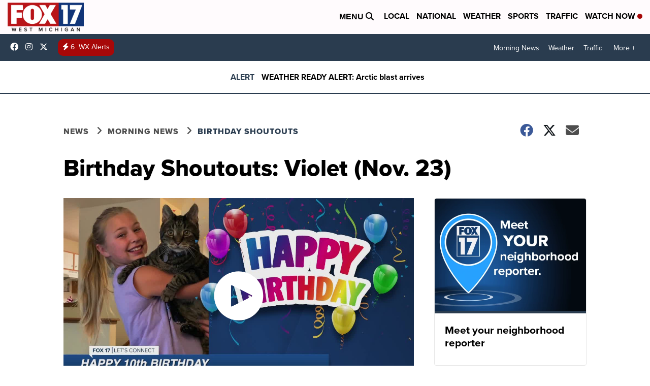

--- FILE ---
content_type: application/javascript; charset=utf-8
request_url: https://fundingchoicesmessages.google.com/f/AGSKWxWRza1to7KT4S7OYkenaFcfkz7ej-MFJhVcEXRGnkEMetOs5ZL0TNhTiDtoOYfGlIVIqxMGsVK0u4jWeu0Xpl8b6cd3ZeaCoDLrtkDKydIGbn3kt7G9Z2AVZerI9-khrKVFp6P1R_tHX9ljtiJt5k81EuGZwjhy09DLIMGmLrZDCQvdvv-BpuJ81goh/_/getadvertimageservlet?/ads/blank./leftsidebarads./bloggerex./iframeadsensewrapper.
body_size: -1290
content:
window['e21c9432-9907-4fe4-9527-7f1e56d1b664'] = true;